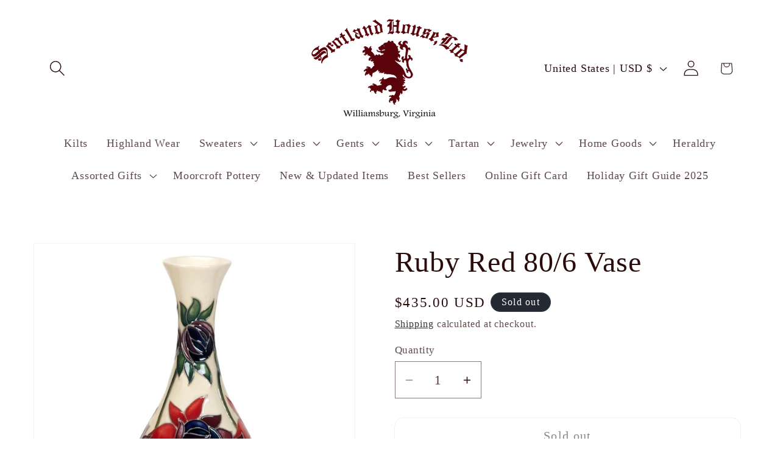

--- FILE ---
content_type: text/css
request_url: https://scotlandhouseltd.com/cdn/shop/t/20/assets/component-card.css?v=120341546515895839841755024696
body_size: 1433
content:
.card-wrapper{color:inherit;height:100%;position:relative;text-decoration:none}.card{text-decoration:none;text-align:var(--text-alignment)}.card:not(.ratio){display:flex;flex-direction:column;height:100%}.card.card--horizontal{--text-alignment: left;--image-padding: 0rem;flex-direction:row;align-items:flex-start;gap:1.5rem}.card--horizontal.ratio:before{padding-bottom:0}.card--card.card--horizontal{padding:1.2rem}.card--card.card--horizontal.card--text{column-gap:0}.card--card{height:100%}.card--card,.card--standard .card__inner{position:relative;box-sizing:border-box;border-radius:var(--border-radius);border:var(--border-width) solid rgba(var(--color-foreground),var(--border-opacity))}.card--card:after,.card--standard .card__inner:after{content:"";position:absolute;z-index:-1;width:calc(var(--border-width) * 2 + 100%);height:calc(var(--border-width) * 2 + 100%);top:calc(var(--border-width) * -1);left:calc(var(--border-width) * -1);border-radius:var(--border-radius);box-shadow:var(--shadow-horizontal-offset) var(--shadow-vertical-offset) var(--shadow-blur-radius) rgba(var(--color-shadow),var(--shadow-opacity))}.card--card.gradient,.card__inner.gradient{transform:perspective(0)}.card__inner.color-scheme-1{background:transparent}.card .card__inner .card__media{overflow:hidden;z-index:0;border-radius:calc(var(--border-radius) - var(--border-width) - var(--image-padding))}.card--card .card__inner .card__media{border-bottom-right-radius:0;border-bottom-left-radius:0}.card--standard.card--text{background-color:transparent}.card-information{text-align:var(--text-alignment)}.card__media,.card .media{bottom:0;position:absolute;top:0}.card .media{width:100%}.card__media{margin:var(--image-padding);width:calc(100% - 2 * var(--image-padding))}.card--standard .card__media{margin:var(--image-padding)}.card__inner{width:100%}.card--media .card__inner .card__content{position:relative;padding:calc(var(--image-padding) + 1rem)}.card__content{display:grid;grid-template-rows:minmax(0,1fr) max-content minmax(0,1fr);padding:1rem;width:100%;flex-grow:1}.card__content--auto-margins{grid-template-rows:minmax(0,auto) max-content minmax(0,auto)}.card__information{grid-row-start:2;padding:1.3rem 1rem}.card:not(.ratio)>.card__content{grid-template-rows:max-content minmax(0,1fr) max-content auto}.card-information .card__information-volume-pricing-note{margin-top:.6rem;line-height:calc(.5 + .4 / var(--font-body-scale));color:rgba(var(--color-foreground),.75)}.card__information-volume-pricing-note--button,.card__information-volume-pricing-note--button.quantity-popover__info-button--icon-with-label{position:relative;z-index:1;cursor:pointer;padding:0;margin:0;text-align:var(--text-alignment);min-width:auto}.card__information-volume-pricing-note--button:hover{text-decoration:underline}.card__information-volume-pricing-note--button+.global-settings-popup.quantity-popover__info{transform:initial;top:auto;bottom:4rem;max-width:20rem;width:calc(95% + 2rem)}.card__information-volume-pricing-note--button+.global-settings-popup.quantity-popover__info span:first-of-type{padding-right:.3rem}.card__information-volume-pricing-note--button-right+.global-settings-popup.quantity-popover__info{right:0;left:auto}.card__information-volume-pricing-note--button-center+.global-settings-popup.quantity-popover__info{left:50%;transform:translate(-50%)}.card__information-volume-pricing-note--button+.global-settings-popup.quantity-popover__info .quantity__rules{text-align:left}@media screen and (min-width: 990px){.grid--6-col-desktop .card__content quick-add-bulk .quantity{width:auto}.grid--6-col-desktop .card__content quick-add-bulk .quantity__button{width:calc(3rem / var(--font-body-scale))}.grid--6-col-desktop .card__information-volume-pricing-note--button+.global-settings-popup.quantity-popover__info{left:50%;transform:translate(-50%);width:calc(100% + var(--border-width) + 3.5rem)}.grid--6-col-desktop .card--standard .card__information-volume-pricing-note--button+.global-settings-popup.quantity-popover__info{width:calc(100% + var(--border-width) + 1rem)}}@media screen and (max-width: 749px){.grid--2-col-tablet-down .card__content quick-add-bulk .quantity__button{width:calc(3.5rem / var(--font-body-scale))}.grid--2-col-tablet-down .card--card .card__information-volume-pricing-note--button+.global-settings-popup.quantity-popover__info,.grid--2-col-tablet-down .card--standard .card__information-volume-pricing-note--button+.global-settings-popup.quantity-popover__info{left:50%;transform:translate(-50%)}.grid--2-col-tablet-down .card--standard .card__information-volume-pricing-note--button+.global-settings-popup.quantity-popover__info{width:100%}.grid--2-col-tablet-down .card--card .card__information-volume-pricing-note--button+.global-settings-popup.quantity-popover__info{width:calc(100% + var(--border-width) + 4rem)}.grid--2-col-tablet-down .card__content quick-add-bulk .quantity{width:auto}}.card-information quantity-popover volume-pricing{margin-top:0}@media screen and (max-width: 989px){.card-information quantity-popover .quantity__rules~volume-pricing{margin-top:0}.card-information quantity-popover volume-pricing{margin-top:4.2rem}}@media screen and (min-width: 750px){.card__information{padding-bottom:1.7rem;padding-top:1.7rem}}.card__badge{align-self:flex-end;grid-row-start:3;justify-self:flex-start}.card__badge.top{align-self:flex-start;grid-row-start:1}.card__badge.right{justify-self:flex-end}.card:not(.card--horizontal)>.card__content>.card__badge{margin:1.3rem}.card__media .media img{height:100%;object-fit:cover;object-position:center center;width:100%}.card__inner:not(.ratio)>.card__content{height:100%}.card__heading{margin-top:0;margin-bottom:0}.card__heading:last-child{margin-bottom:0}.card--horizontal .card__heading,.card--horizontal .price__container .price-item,.card--horizontal__quick-add{font-size:calc(var(--font-heading-scale) * 1.2rem)}.card--horizontal .card-information>*:not(.visually-hidden:first-child)+*:not(.rating):not(.card__information-volume-pricing-note){margin-top:0}.card--horizontal__quick-add:before{box-shadow:none}@media only screen and (min-width: 750px){.card--horizontal .card__heading,.card--horizontal .price__container .price-item,.card--horizontal__quick-add{font-size:calc(var(--font-heading-scale) * 1.3rem)}}.card--card.card--media>.card__content{margin-top:calc(0rem - var(--image-padding))}.card--standard.card--text a:after,.card--card .card__heading a:after{bottom:calc(var(--border-width) * -1);left:calc(var(--border-width) * -1);right:calc(var(--border-width) * -1);top:calc(var(--border-width) * -1)}.card__heading a:after{bottom:0;content:"";left:0;position:absolute;right:0;top:0;z-index:1}.card__heading a:after{outline-offset:.3rem}.card__heading a:focus:after{box-shadow:0 0 0 .3rem rgb(var(--color-background)),0 0 .5rem .4rem rgba(var(--color-foreground),.3);outline:.2rem solid rgba(var(--color-foreground),.5)}.card__heading a:focus-visible:after{box-shadow:0 0 0 .3rem rgb(var(--color-background)),0 0 .5rem .4rem rgba(var(--color-foreground),.3);outline:.2rem solid rgba(var(--color-foreground),.5)}.card__heading a:focus:not(:focus-visible):after{box-shadow:none;outline:0}.card__heading a:focus{box-shadow:none;outline:0}@media screen and (min-width: 990px){.card .media.media--hover-effect>img:only-child,.card-wrapper .media.media--hover-effect>img:only-child{transition:transform var(--duration-long) ease}.card:hover .media.media--hover-effect>img:first-child:only-child,.card-wrapper:hover .media.media--hover-effect>img:first-child:only-child{transform:scale(1.03)}.card-wrapper:hover .media.media--hover-effect>img:first-child:not(:only-child){opacity:0}.card-wrapper:hover .media.media--hover-effect>img+img{opacity:1;transition:transform var(--duration-long) ease;transform:scale(1.03)}.underline-links-hover:hover a{text-decoration:underline;text-underline-offset:.3rem}}.card--standard.card--media .card__inner .card__information,.card--standard.card--text:not(.card--horizontal)>.card__content .card__heading:not(.card__heading--placeholder),.card--standard:not(.card--horizontal)>.card__content .card__badge,.card--standard.card--text.article-card>.card__content .card__information,.card--standard>.card__content .card__caption{display:none}.card--standard:not(.card--horizontal) .placeholder-svg{width:100%}.card--standard>.card__content{padding:0}.card--standard>.card__content .card__information{padding-left:0;padding-right:0}.card--card.card--media .card__inner .card__information,.card--card.card--text .card__inner,.card--card.card--media>.card__content .card__badge{display:none}.card--horizontal .card__badge,.card--horizontal.card--text .card__inner{display:none}.card--extend-height{height:100%}.card--extend-height.card--standard.card--text,.card--extend-height.card--media{display:flex;flex-direction:column}.card--extend-height.card--standard.card--text .card__inner,.card--extend-height.card--media .card__inner{flex-grow:1}.card .icon-wrap{margin-left:.8rem;white-space:nowrap;transition:transform var(--duration-short) ease;overflow:hidden}.card-information>*+*{margin-top:.5rem}.card-information{width:100%}.card-information>*{line-height:calc(1 + .4 / var(--font-body-scale));color:rgb(var(--color-foreground))}.card-information>.price{color:rgb(var(--color-foreground))}.card--horizontal .card-information>.price{color:rgba(var(--color-foreground),.75)}.card-information>.rating{margin-top:.4rem}.card-information>*:not(.visually-hidden:first-child)+quantity-popover:not(.rating):not(.card__information-volume-pricing-note),.card-information .card__information-volume-pricing-note.card__information-volume-pricing-note--button{margin-top:0}.card-information>*:not(.visually-hidden:first-child)+*:not(.rating):not(.card__information-volume-pricing-note){margin-top:.7rem}.card-information .caption{letter-spacing:.07rem}.card-article-info{margin-top:1rem}.card--shape .card__content{padding-top:0}.card--shape.card--standard:not(.card--text) .card__inner{border:0;background-color:transparent;filter:drop-shadow(var(--shadow-horizontal-offset) var(--shadow-vertical-offset) var(--shadow-blur-radius) rgba(var(--color-shadow),var(--shadow-opacity)))}.card--shape.card--standard:not(.card--text) .card__inner:after{display:none}.grid__item:nth-child(2n) .shape--blob{clip-path:polygon(var(--shape--blob-2))}.grid__item:nth-child(3n) .shape--blob{clip-path:polygon(var(--shape--blob-3))}.grid__item:nth-child(4n) .shape--blob{clip-path:polygon(var(--shape--blob-4))}.grid__item:nth-child(5n) .shape--blob{clip-path:polygon(var(--shape--blob-5))}.grid__item:nth-child(7n) .shape--blob{clip-path:polygon(var(--shape--blob-6))}.grid__item:nth-child(8n) .shape--blob{clip-path:polygon(var(--shape--blob-1))}@media (prefers-reduced-motion: no-preference){.product-card-wrapper .shape--round{transition:clip-path var(--duration-long) ease}.product-card-wrapper:hover .shape--round{clip-path:ellipse(47% 47% at 50% 50%)}.product-card-wrapper .shape--blob{transition:clip-path var(--duration-long) ease-in-out}.product-card-wrapper:hover .shape--blob{clip-path:polygon(var(--shape--blob-5))}.grid__item:nth-child(2n) .product-card-wrapper:hover .shape--blob{clip-path:polygon(var(--shape--blob-6))}.grid__item:nth-child(3n) .product-card-wrapper:hover .shape--blob{clip-path:polygon(var(--shape--blob-1))}.grid__item:nth-child(4n) .product-card-wrapper:hover .shape--blob{clip-path:polygon(var(--shape--blob-2))}.grid__item:nth-child(5n) .product-card-wrapper:hover .shape--blob{clip-path:polygon(var(--shape--blob-3))}.grid__item:nth-child(7n) .product-card-wrapper:hover .shape--blob{clip-path:polygon(var(--shape--blob-4))}.grid__item:nth-child(8n) .product-card-wrapper:hover .shape--blob{clip-path:polygon(var(--shape--blob-5))}}
/*# sourceMappingURL=/cdn/shop/t/20/assets/component-card.css.map?v=120341546515895839841755024696 */
